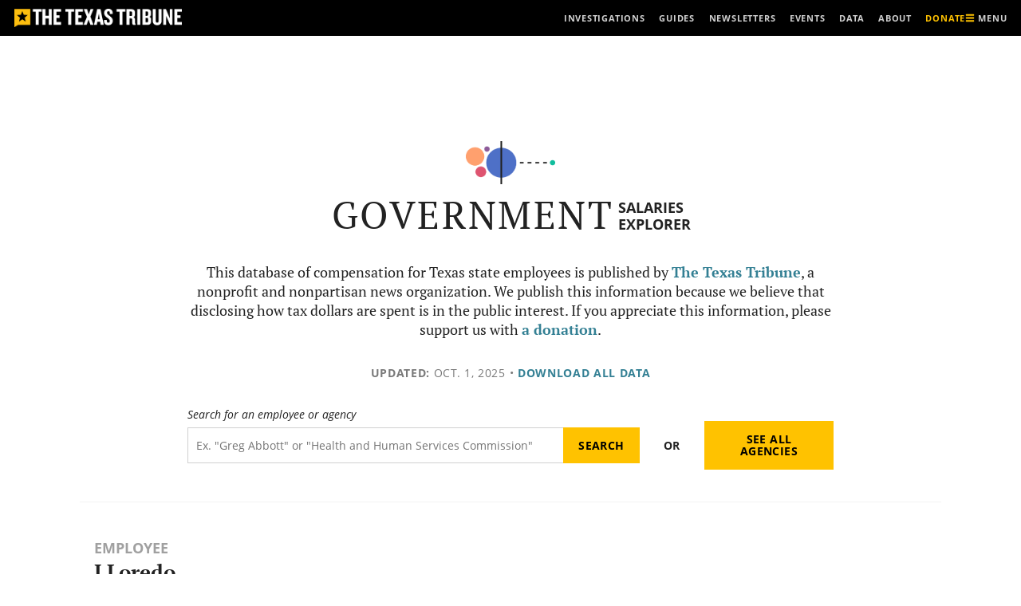

--- FILE ---
content_type: text/html; charset=utf-8
request_url: https://www.google.com/recaptcha/api2/aframe
body_size: 259
content:
<!DOCTYPE HTML><html><head><meta http-equiv="content-type" content="text/html; charset=UTF-8"></head><body><script nonce="Ta7iXRBf0GLKEpuzqwOJ-Q">/** Anti-fraud and anti-abuse applications only. See google.com/recaptcha */ try{var clients={'sodar':'https://pagead2.googlesyndication.com/pagead/sodar?'};window.addEventListener("message",function(a){try{if(a.source===window.parent){var b=JSON.parse(a.data);var c=clients[b['id']];if(c){var d=document.createElement('img');d.src=c+b['params']+'&rc='+(localStorage.getItem("rc::a")?sessionStorage.getItem("rc::b"):"");window.document.body.appendChild(d);sessionStorage.setItem("rc::e",parseInt(sessionStorage.getItem("rc::e")||0)+1);localStorage.setItem("rc::h",'1763792021132');}}}catch(b){}});window.parent.postMessage("_grecaptcha_ready", "*");}catch(b){}</script></body></html>

--- FILE ---
content_type: text/css
request_url: https://salaries.texastribune.org/static/styles/main.2b6ebdc3ad28.css
body_size: 8498
content:
/*! modern-normalize v2.0.0 | MIT License | https://github.com/sindresorhus/modern-normalize */
*,:before,:after{box-sizing:border-box}html{-webkit-text-size-adjust:100%;tab-size:4;font-family:system-ui,Segoe UI,Roboto,Helvetica,Arial,sans-serif,Apple Color Emoji,Segoe UI Emoji;line-height:1.15}body{margin:0}hr{color:inherit;height:0}abbr[title]{-webkit-text-decoration:underline dotted;text-decoration:underline dotted}b,strong{font-weight:bolder}code,kbd,samp,pre{font-family:ui-monospace,SFMono-Regular,Consolas,Liberation Mono,Menlo,monospace;font-size:1em}small{font-size:80%}sub,sup{vertical-align:baseline;font-size:75%;line-height:0;position:relative}sub{bottom:-.25em}sup{top:-.5em}table{text-indent:0;border-color:inherit}button,input,optgroup,select,textarea{margin:0;font-family:inherit;font-size:100%;line-height:1.15}button,select{text-transform:none}button,[type=button],[type=reset],[type=submit]{-webkit-appearance:button}::-moz-focus-inner{border-style:none;padding:0}:-moz-focusring{outline:1px dotted ButtonText}:-moz-ui-invalid{box-shadow:none}legend{padding:0}progress{vertical-align:baseline}::-webkit-inner-spin-button{height:auto}::-webkit-outer-spin-button{height:auto}[type=search]{-webkit-appearance:textfield;outline-offset:-2px}::-webkit-search-decoration{-webkit-appearance:none}::-webkit-file-upload-button{-webkit-appearance:button;font:inherit}summary{display:list-item}@font-face{font-display:swap;font-family:PT Serif;src:url(https://cdn.texastribune.org/fonts/ptserif-regular.woff2)format("woff2"),url(https://cdn.texastribune.org/fonts/ptserif-regular.woff)format("woff");font-weight:400;font-style:normal}@font-face{font-display:swap;font-family:PT Serif;src:url(https://cdn.texastribune.org/fonts/ptserif-bold.woff2)format("woff2"),url(https://cdn.texastribune.org/fonts/ptserif-bold.woff)format("woff");font-weight:700;font-style:normal}@font-face{font-display:swap;font-family:PT Serif;src:url(https://cdn.texastribune.org/fonts/ptserif-italic.woff2)format("woff2"),url(https://cdn.texastribune.org/fonts/ptserif-italic.woff)format("woff");font-weight:400;font-style:italic}@font-face{font-display:swap;font-family:PT Serif;src:url(https://cdn.texastribune.org/fonts/ptserif-bolditalic.woff2)format("woff2"),url(https://cdn.texastribune.org/fonts/ptserif-bolditalic.woff)format("woff");font-weight:700;font-style:italic}@font-face{font-display:swap;font-family:Open Sans;src:url(https://cdn.texastribune.org/fonts/opensans-regular.woff2)format("woff2"),url(https://cdn.texastribune.org/fonts/opensans-regular.woff)format("woff");font-weight:400;font-style:normal}@font-face{font-display:swap;font-family:Open Sans;src:url(https://cdn.texastribune.org/fonts/opensans-bold.woff2)format("woff2"),url(https://cdn.texastribune.org/fonts/opensans-bold.woff)format("woff");font-weight:700;font-style:normal}@font-face{font-display:swap;font-family:Open Sans;src:url(https://cdn.texastribune.org/fonts/opensans-italic.woff2)format("woff2"),url(https://cdn.texastribune.org/fonts/opensans-italic.woff)format("woff");font-weight:400;font-style:italic}@font-face{font-display:swap;font-family:Open Sans;src:url(https://cdn.texastribune.org/fonts/opensans-bolditalic.woff2)format("woff2"),url(https://cdn.texastribune.org/fonts/opensans-bolditalic.woff)format("woff");font-weight:700;font-style:italic}html{font-size:16px}@media (width<=32.49em){html{font-size:15px}}body{color:#222;font-family:Open Sans,Helvetica Neue,Helvetica,Arial,sans-serif}html,body,dd,dl,div,dt,ul,h1,h2,h3,h4,h5,h6,p,figure,blockquote{margin:0;padding:0}a{color:inherit;text-decoration:none}cite{font-style:normal}button{cursor:pointer;background:0 0;border:none;padding:0}ul{list-style:none}hr{border:1px solid #d0d0d0}p,ul,figcaption{line-height:1.4}details summary::-webkit-details-marker{display:none}details summary::marker{content:""}.t-byline__item{margin-right:1.1rem}.t-copy{max-width:41.5rem;margin:1.1rem auto;font-family:PT Serif,Georgia,serif;line-height:1.4}@media (width<=43.5em){.t-copy{padding:0 .85rem}}.t-copy--level-2{margin-top:2.5rem;font-size:1.2rem}.t-copy--level-3{margin-top:2rem;font-family:Open Sans,Helvetica Neue,Helvetica,Arial,sans-serif;font-size:1.1rem}.t-copy--level-4{margin-top:1.75rem;font-family:Open Sans,Helvetica Neue,Helvetica,Arial,sans-serif;font-size:.92rem}.t-headline{font-size:1.75rem}@media (width>=32.5em){.t-headline{font-size:2.1rem}}.t-links a:not(.t-links-unset){color:#348094;font-weight:700}@media (hover:hover){.t-links a:hover{text-decoration:underline}}.t-links a:active{opacity:.6;text-decoration:underline}.t-links-underlined a:not(.t-links-unset){border-bottom:1px solid #a1d2df;transition:border-color .15s ease-in-out,box-shadow .15s ease-in-out;box-shadow:inset 0 -1px #a1d2df}@media (hover:hover){.t-links-underlined a:not(.t-links-unset):hover{border-bottom:1px solid #348094;box-shadow:inset 0 -2px #348094}}.t-links-underlined a:not(.t-links-unset):active{border-bottom:1px solid #34809499;box-shadow:inset 0 -2px #34809499}.t-links-underlined-hover a:not(.t-links-unset){border-color:#a1d2df;transition:border-color .15s ease-in-out,box-shadow .15s ease-in-out}@media (hover:hover){.t-links-underlined-hover a:not(.t-links-unset):hover{border-bottom:1px solid #a1d2df;box-shadow:inset 0 -2px #a1d2df}}.t-links-underlined-hover a:not(.t-links-unset):active{border-bottom:1px solid #a1d2df99;box-shadow:inset 0 -2px #a1d2df99}@media (hover:hover){.t-links-underlined-hover-thin a:hover{text-decoration:underline}}.t-links-underlined-hover-thin a:active{opacity:.6;text-decoration:underline}.t-sectionhead{border-bottom:2px solid #797979;padding-bottom:.275rem}.t-serif{font-family:PT Serif,Georgia,serif}.t-sans{font-family:Open Sans,Helvetica Neue,Helvetica,Arial,sans-serif}.t-titlecase{text-transform:capitalize}.t-uppercase{text-transform:uppercase}.t-align-left{text-align:left}.t-align-center{text-align:center}.t-align-right{text-align:right}.t-lh-s{line-height:1.2}.t-lh-b{line-height:1.4}.t-lh-m{line-height:1.5}.t-lh-l{line-height:2}.t-lsp-s{letter-spacing:.02em}.t-lsp-b{letter-spacing:.03em}.t-lsp-m{letter-spacing:.05em}.t-lsp-l{letter-spacing:.07em}.t-wrap-break{word-break:break-all}.t-wrap-balance{text-wrap:balance}.t-weight-bold{font-weight:700}.t-weight-normal{font-weight:400}.t-size-xxxl{font-size:3rem}.t-size-giant{font-size:2.5rem}.t-size-xxl{font-size:2rem}.t-size-xl{font-size:1.75rem}.t-size-l{font-size:1.5rem}.t-size-m{font-size:1.2rem}.t-size-b{font-size:1.1rem}.t-size-s{font-size:.92rem}.t-size-xs{font-size:.85rem}.t-size-xxs{font-size:.7rem}.t-size-xxxs{font-size:.55rem}.t-widgethead{padding:.55rem 1.1rem}.c-button{letter-spacing:.03em;text-align:center;text-transform:uppercase;background-color:#a1d2df;border:none;border-radius:0;padding:.85rem;font-size:.85rem;font-weight:700;transition:opacity .3s}.c-button:disabled,.c-button[disabled] .c-button:not([disabled=false]){cursor:initial;opacity:.4}.c-button:disabled:hover,.c-button:disabled:active,.c-button[disabled] .c-button:not([disabled=false]):hover,.c-button[disabled] .c-button:not([disabled=false]):active{opacity:.4}@media (hover:hover){.c-button:hover{opacity:.7}}.c-button:active{opacity:.6}.c-button--l{padding:1.5rem;font-size:1.5rem}.c-button--s{padding:.7rem;font-size:.7rem}.c-button--xs{padding:.55rem;font-size:.55rem}.c-button--circle{width:4rem;height:4rem;position:relative}.c-button__inner{color:#fff}.c-button--outline{border:2px solid;transition:background-color .3s}@media (hover:hover){.c-button--outline:hover{color:currentColor;opacity:1;background-color:#0000}.c-button--outline:hover .c-button__inner{color:currentColor}}.c-button--outline:active{opacity:.7}.c-button--standard{height:26px;padding-top:0;padding-bottom:0;line-height:26px}.c-button--skip{z-index:-999;width:1px;height:1px;position:absolute;left:-999px}.c-button--skip:focus{z-index:5;outline:none;width:auto;height:auto;top:45px;left:0}.c-link-button{color:inherit;border-bottom:1px solid #a1d2df;line-height:normal;transition:border-color .15s ease-in-out,box-shadow .15s ease-in-out;box-shadow:inset 0 -1px #a1d2df}@media (hover:hover){.c-link-button:hover{border-bottom:1px solid #348094;box-shadow:inset 0 -2px #348094}}.c-link-button:active{border-bottom:1px solid #34809499;box-shadow:inset 0 -2px #34809499}.c-table{border-collapse:collapse}.c-table--fixed{table-layout:fixed}.c-table td,.c-table th{padding:.5rem}.c-table--10-45-45{table-layout:fixed}.c-table--10-45-45 thead tr:first-child>th:first-child,.c-table--10-45-45 tbody tr:first-child>td:first-child{width:10%}.c-table--10-45-45 thead tr:first-child>th:nth-child(2),.c-table--10-45-45 tbody tr:first-child>td:nth-child(2),.c-table--10-45-45 thead tr:first-child>th:nth-child(3),.c-table--10-45-45 tbody tr:first-child>td:nth-child(3){width:45%}.c-table--30-70{table-layout:fixed}.c-table--30-70 thead tr:first-child>th:first-child,.c-table--30-70 tbody tr:first-child>td:first-child{width:30%}.c-table--30-70 thead tr:first-child>th:nth-child(2),.c-table--30-70 tbody tr:first-child>td:nth-child(2){width:70%}.c-table--15-70-15{table-layout:fixed}.c-table--15-70-15 thead tr:first-child>th:first-child,.c-table--15-70-15 tbody tr:first-child>td:first-child{width:15%}.c-table--15-70-15 thead tr:first-child>th:nth-child(2),.c-table--15-70-15 tbody tr:first-child>td:nth-child(2){width:70%}.c-table--15-70-15 thead tr:first-child>th:nth-child(3),.c-table--15-70-15 tbody tr:first-child>td:nth-child(3){width:15%}.c-table--striped tbody>tr:nth-child(odd){background-color:#f7f7f7}.c-table--bordered-rows tbody>tr{border-top:1px solid #f3f3f3}.c-table--bordered{border:1px solid #f3f3f3}.c-table--bordered tbody>tr,.c-table--bordered thead>tr{border-top:1px solid #f3f3f3}.c-table--bordered tr>td,.c-table--bordered tr>th{border-left:1px solid #f3f3f3}.c-icon{display:inline-flex}.c-icon svg{fill:currentColor;width:1.1em;height:1.1em}.c-icon--baseline svg{position:relative;top:.15em}.c-icon--yellow svg{fill:#ffc200}.c-navbar{padding:0 1.1rem;display:flex}@media (width<=52.8025em){.c-navbar{flex-wrap:wrap}}.c-navbar--light{background-color:#fff;border-bottom:1px solid #f3f3f3}.c-navbar--dark{background-color:#222}.c-navbar__top{flex:0 100%;justify-content:space-between;max-width:100rem;height:45px;display:flex;position:relative}.c-navbar__logo{flex:0 210px}.c-navbar__logo img{display:block}.c-navbar__content{display:flex}.c-navbar__items{margin-right:2rem;list-style:none;display:flex}.c-navbar__items--no-space,.c-navbar__items:last-child{margin-right:0}.c-navbar__item{margin-right:1.1rem;display:flex}.c-navbar__item--no-space,.c-navbar__item:last-child{margin-right:0}.c-navbar__clickable{border:none;align-items:center;padding:0;text-decoration:none;transition:all .15s;display:flex;position:relative}.c-navbar--light .c-navbar__clickable{color:#222;background-color:#fff}.c-navbar--dark .c-navbar__clickable{color:#d0d0d0;background-color:#222}.c-navbar--dark .c-navbar__clickable:hover,.c-navbar--dark .c-navbar__clickable:active,.c-navbar--dark .c-navbar__clickable.is-active{color:#fff}@media (width>=52.8125em){.c-navbar__clickable--animated:hover:after{background-color:#ffc200}}.c-navbar__clickable.is-active:after{background-color:#ffc200}.c-navbar__clickable:after{content:"";width:100%;height:3px;transition:background-color .15s;position:absolute;top:100%;left:0}@media (width>=52.8125em){.c-navbar__clickable:after{top:auto;bottom:0}}.c-navbar__dropdown{flex-wrap:wrap;flex:100%;padding:.55rem 0 0;display:flex}.c-navbar__dropdown-items{flex-wrap:wrap;margin-bottom:.55rem;list-style:none;display:flex}.c-navbar__dropdown-items:last-of-type{margin-bottom:0}.c-navbar__dropdown-item{margin-bottom:1.2rem;margin-right:1.2rem}.c-site-footer{padding:2rem 2rem 2.5rem}.c-site-footer__inner{grid-gap:1.1rem;gap:1.1rem;display:grid}.c-site-footer__inner--standard{grid-template-columns:repeat(4,1fr)}.c-site-footer__header{letter-spacing:.08em}.c-site-footer__links--standard li{margin-bottom:.25rem}.c-site-footer__icon{margin-right:.55rem}.c-site-footer a{color:inherit;text-decoration:none}.c-site-footer a:hover{text-decoration:underline}@media (width<=40.615em){.c-site-footer__inner--standard{grid-gap:2rem;grid-template-rows:repeat(3,auto);grid-template-columns:repeat(2,1fr);gap:2rem}.c-site-footer__col--1,.c-site-footer__col--4{grid-area:1/1/2/2}.c-site-footer__col--3{grid-area:-1/2/1/3}.c-site-footer__col--4{grid-row:2/4}.c-site-footer__links--standard li{margin-bottom:.5625rem;font-size:.92rem}.c-site-footer__links--standard a{padding:.125rem 0;display:block}}.c-mini-form{grid-template-columns:1fr 6rem;display:grid}.c-mini-form__input{grid-column:1}.c-mini-form__submit{grid-column:2}.c-mini-form .c-text-input__input,.c-mini-form .c-button{height:45px}.c-pagination{grid-template-columns:4fr 1fr 4fr;display:grid}.c-pagination__count{margin:0 .55rem}.c-pagination__icon--prev{margin-right:.55rem}.c-pagination__icon--next{margin-left:.55rem}.c-info-list{grid-gap:1.75rem;grid-template-columns:repeat(3,1fr);gap:1.75rem;list-style:none;display:grid}@media (width<=32.49em){.c-info-list{grid-template-columns:1fr}}.c-list{padding-left:1.1rem}.c-list:not(ol){list-style:disc}.c-list--hoverable li:hover::marker{color:#ffc200}.c-list--indented{padding-left:3.5rem}.c-event-block{grid-template-rows:auto 1fr;display:grid;position:relative}.c-event-block__tag{margin:.7rem;padding:.55rem;position:absolute;top:0;left:0}.c-event-block__day{line-height:1}.c-event-block__content{grid-template-rows:auto 1fr;padding-top:.275rem;display:grid}@media (width>=40.625em){.c-event-block__content--overlay{color:#fff;background:linear-gradient(#0000 0%,#000);grid-template-rows:1fr;padding:.7rem;position:absolute;bottom:0;left:0}}.c-cta-block{grid-row-gap:.92rem;grid-template-columns:1fr;row-gap:.92rem;display:grid}.c-cta-block__btns{grid-gap:.7rem;grid-auto-rows:1.8125rem;gap:.7rem;display:grid}.c-cta-block__btns--4{grid-template-columns:repeat(4,1fr)}.c-cta-block__btns--2{grid-template-columns:repeat(2,1fr)}@media (width>=40.625em){.c-cta-block__btns--1-from-bp-m{grid-template-columns:1fr}.c-cta-block__btns--2-from-bp-m{grid-template-columns:repeat(2,1fr)}.c-cta-block--horiz-from-bp-m{grid-gap:1.5rem;grid-template-columns:1fr 8.125rem;align-items:center;gap:1.5rem}}:root{--story-block-headline:.92rem;--story-block-desc:.92rem}.c-story-block{grid-column-gap:1.1rem;grid-row-gap:.55rem;grid-template-columns:5fr 7fr;grid-template-areas:"image-wrap text";gap:.55rem 1.1rem;display:grid}.c-story-block__headline{font-size:var(--story-block-headline)}.c-story-block__image-wrap{grid-area:image-wrap}.c-story-block__text{grid-area:text}.c-story-block--featured{grid-template-columns:1fr 1fr}.c-story-block__desc{font-size:var(--story-block-desc)}.c-story-block--stack{grid-template-columns:1fr;grid-template-areas:"image-wrap""text"}@media (width>=40.625em){.c-story-block{--story-block-headline:1.2rem}.c-story-block--stack-from-bp-m{grid-gap:.7rem;grid-template-columns:1fr;grid-template-areas:"image-wrap""text";gap:.7rem}}@media (width>=52.8125em){.c-story-block--stack-from-bp-l{grid-gap:.7rem;grid-template-columns:1fr;grid-template-areas:"image-wrap""text";gap:.7rem}}@media (width<=40.615em){.c-story-block--stack-until-bp-m{grid-template-columns:1fr;grid-template-areas:"image-wrap""text"}}@media (width<=52.8025em){.c-story-block--stack-until-bp-l{grid-template-columns:1fr;grid-template-areas:"image-wrap""text"}}@media (width>=52.8125em) and (width<=67.49em){.c-story-block{--story-block-desc:.85rem}}@supports (display:grid){.l-col-grid{grid-gap:1.1rem;grid-template-columns:repeat(2,1fr);gap:1.1rem;display:grid}.l-col-grid--1x3{grid-template-columns:repeat(3,1fr)}.l-col-grid--xxxs-gap{grid-gap:.55rem;gap:.55rem}@media (width<=40.615em){.l-col-grid--1x1-until-bp-m{grid-template-columns:1fr}}}.l-align-center-x{margin-left:auto;margin-right:auto}.l-align-center-y{z-index:1;width:100%;position:absolute;top:50%;left:0;transform:translateY(-50%)}.l-align-center-self{align-self:center}.l-align-end-self{align-self:end}.l-align-center-children{justify-content:center;align-items:center;display:flex}.l-container{max-width:60rem;margin-left:auto;margin-right:auto}.l-container--xs{max-width:20rem}.l-container--s{max-width:32.5rem}.l-container--m{max-width:40.625rem}.l-container--l{max-width:52.8125rem}.l-container--xl{max-width:67.5rem}.l-container--xxl{max-width:81.25rem}.l-container--default{max-width:60rem}.l-content-grid{grid-template-columns:1fr;grid-template-areas:"content""side";display:grid}.l-content-grid__side{grid-area:side}.l-content-grid__content{grid-area:content}@media (width>=52.8125em){.l-content-grid{grid-gap:2rem;grid-template-columns:1fr 19.375rem;grid-template-areas:"content side";gap:2rem}}@media (width<=52.8025em){.l-content-grid--swapped-until-bp-l{grid-template-areas:"side""content"}}.l-display-ib{display:inline-block}.l-display-block{display:block}.l-clearfix:after{content:"";clear:both;display:table}.l-width-full{width:100%}.l-width-max{max-width:100%}.has-bg-black{background-color:#000}.has-bg-black-off{background-color:#222}.has-bg-white{background-color:#fff}.has-bg-white-off{background-color:#f3f3f3}.has-bg-teal{background-color:#348094}.has-bg-gray{background-color:#797979}.has-bg-gray-light{background-color:#d0d0d0}.has-bg-gray-dark{background-color:#4a4a4a}.has-bg-yellow{background-color:#ffc200}.has-bg-blue{background-color:#a1d2df}.has-bg-blue-dark{background-color:#223136}.has-bg-error{background-color:#e12931}.has-bg-success{background-color:#11a06b}.has-bg-sponsor{background-color:#36c}.has-bg-twitter{background-color:#55acee}.has-bg-facebook{background-color:#2d60c4}.has-text-hover-black:hover,.has-text-hover-black:active{color:#000}.has-text-hover-black-off:hover,.has-text-hover-black-off:active{color:#222}.has-text-hover-white:hover,.has-text-hover-white:active{color:#fff}.has-text-hover-white-off:hover,.has-text-hover-white-off:active{color:#f3f3f3}.has-text-hover-teal:hover,.has-text-hover-teal:active{color:#348094}.has-text-hover-gray:hover,.has-text-hover-gray:active{color:#797979}.has-text-hover-gray-light:hover,.has-text-hover-gray-light:active{color:#d0d0d0}.has-text-hover-gray-dark:hover,.has-text-hover-gray-dark:active{color:#4a4a4a}.has-text-hover-yellow:hover,.has-text-hover-yellow:active{color:#ffc200}.has-text-hover-blue:hover,.has-text-hover-blue:active{color:#a1d2df}.has-text-hover-blue-dark:hover,.has-text-hover-blue-dark:active{color:#223136}.has-text-hover-error:hover,.has-text-hover-error:active{color:#e12931}.has-text-hover-success:hover,.has-text-hover-success:active{color:#11a06b}.has-text-hover-sponsor:hover,.has-text-hover-sponsor:active{color:#36c}.has-text-hover-twitter:hover,.has-text-hover-twitter:active{color:#55acee}.has-text-hover-facebook:hover,.has-text-hover-facebook:active{color:#2d60c4}.has-text-black{color:#000}.has-text-black-off{color:#222}.has-text-white{color:#fff}.has-text-white-off{color:#f3f3f3}.has-text-teal{color:#348094}.has-text-gray{color:#797979}.has-text-gray-light{color:#d0d0d0}.has-text-gray-dark{color:#4a4a4a}.has-text-yellow{color:#ffc200}.has-text-blue{color:#a1d2df}.has-text-blue-dark{color:#223136}.has-text-error{color:#e12931}.has-text-success{color:#11a06b}.has-text-sponsor{color:#36c}.has-text-twitter{color:#55acee}.has-text-facebook{color:#2d60c4}.is-hidden,.hidden{display:none!important}.is-transparent{opacity:0;z-index:-1;transition:opacity .3s}@media print{.is-hidden-print{display:none!important}}@media (width>=20em){.is-hidden-from-bp-xs{display:none!important}}@media (width<=19.99em){.is-hidden-until-bp-xs{display:none!important}}@media (width>=32.5em){.is-hidden-from-bp-s{display:none!important}}@media (width<=32.49em){.is-hidden-until-bp-s{display:none!important}}@media (width>=40.625em){.is-hidden-from-bp-m{display:none!important}}@media (width<=40.615em){.is-hidden-until-bp-m{display:none!important}}@media (width>=52.8125em){.is-hidden-from-bp-l{display:none!important}}@media (width<=52.8025em){.is-hidden-until-bp-l{display:none!important}}@media (width>=67.5em){.is-hidden-from-bp-xl{display:none!important}}@media (width<=67.49em){.is-hidden-until-bp-xl{display:none!important}}@media (width>=81.25em){.is-hidden-from-bp-xxl{display:none!important}}@media (width<=81.24em){.is-hidden-until-bp-xxl{display:none!important}}@media (width>=60em){.is-hidden-from-bp-default{display:none!important}}@media (width<=59.99em){.is-hidden-until-bp-default{display:none!important}}.has-notch{clear:both;text-align:left;width:40px;height:5px}.has-notch--short{width:25px;height:3px}.has-notch--thin{height:2px}.has-notch--full{width:100%}.has-overflow-x{overflow-x:auto}.is-rounded-b{border-radius:4px}.is-rounded-l{border-radius:40px}.is-rounded-full{border-radius:50%}.has-box-shadow{box-shadow:0 0 3px #aba8a8bf}.has-xxxl-btm-marg{margin-bottom:3rem}.has-giant-btm-marg{margin-bottom:2.5rem}.has-xxl-btm-marg{margin-bottom:2rem}.has-xl-btm-marg{margin-bottom:1.75rem}.has-l-btm-marg{margin-bottom:1.5rem}.has-m-btm-marg{margin-bottom:1.2rem}.has-b-btm-marg{margin-bottom:1.1rem}.has-s-btm-marg{margin-bottom:.92rem}.has-xs-btm-marg{margin-bottom:.85rem}.has-xxs-btm-marg{margin-bottom:.7rem}.has-xxxs-btm-marg{margin-bottom:.55rem}.has-tiny-btm-marg{margin-bottom:.275rem}.has-padding{padding:1.1rem}.has-xs-padding{padding:.85rem}.has-xl-padding{padding:1.75rem}.has-reset-padding{padding:0}.has-page-padding{padding-left:.85rem;padding-right:.85rem}@media (width>=40.625em) and (width<=67.49em){.has-page-padding{padding-left:1.1rem;padding-right:1.1rem}}@media (width>=67.5em){.has-page-padding{padding-left:0;padding-right:0}}@media (width>=52.8125em) and (width<=67.49em){.has-page-padding-at-bp-l{padding-left:1.1rem;padding-right:1.1rem}}.has-section-padding{padding-top:3rem;padding-bottom:3rem}@media (width<=40.615em){.has-section-padding{padding-top:1.75rem;padding-bottom:1.75rem}}.is-sr-only{clip:rect(0 0 0 0);border:0;width:1px;height:1px;margin:-1px;padding:0;position:absolute;overflow:hidden}.has-vert-bar{border-left:5px solid;padding-left:1.1rem}.has-vert-bar--thin{border-left-width:4px}.has-vert-bar--padded-l{padding-left:1.5rem}.has-vert-bar--padded-xxl{padding-left:2rem}@media (width<=32.49em){.has-vert-bar--from-bp-s{border-left:0;padding-left:0}}.has-border{border:1px solid #d0d0d0}.has-featured-border{border:1px solid #d0d0d0;border-top:5px solid #ffc200}.has-styled-border{border-top:4px solid;border-bottom:2px solid}.axis{font-family:Open Sans,Helvetica Neue,Helvetica,Arial,sans-serif;font-size:12px}.axis text{fill:#4a4a4a;font-size:12px}.axis--x .domain,.axis--y .domain{display:none}.axis .tick line{stroke:#d0d0d0}.layer .line,.layer .area{fill:none;stroke:#d0d0d0;stroke-width:2px;opacity:1}.layer .area{fill:#f3f3f3}.cells path{fill:none;pointer-events:all}.white-stroke{stroke:#fff;stroke-width:2.5px;paint-order:stroke fill}.worker-pay-marker .worker-pay-line{stroke:#797979;stroke-width:2px;stroke-dasharray:3}.worker-pay-marker .worker-pay-text{text-anchor:middle;font-size:to-rem(11);font-family:Open Sans,Helvetica Neue,Helvetica,Arial,sans-serif;font-weight:700}.pay-gap-dotted-line-one,.pay-gap-dotted-line-two{stroke:#797979;stroke-width:2px;stroke-dasharray:3}.tooltip{pointer-events:none;z-index:2000;background-color:#fff;border:.09375rem solid #f3f3f3;width:12rem;padding:.5rem;position:absolute;box-shadow:0 .125rem .25rem #21212113}.tooltip .name{padding:7px 0}.tooltip td{border-top:1px solid #f3f3f3;width:100%;padding:5px 0}.tooltip td.number{text-align:right}.tooltip.invisible{opacity:0;transition:all .2s}.tooltip .header{margin:7px 0 25px;font-weight:700}.tooltip .salary-range{width:95%;height:10px;margin:2px 5px 0;position:relative}.tooltip .salary-range .circle{background:#4a4a4a;border-radius:100%;width:6px;height:6px;position:absolute;transform:translateY(25%)}.tooltip .salary-range .min{transform:translate(-3px)}.tooltip .salary-range .median .circle{background:#ffc200}.tooltip .salary-range .max{transform:translate(100%)translate(-3px)}.tooltip .min-label{float:left}.tooltip .max-label{float:right}.tooltip .median-label{margin-top:-15px;margin-left:-17px;position:absolute}.tooltip .salary-range:before{content:"";border-bottom:2px solid #d0d0d0;width:100%;height:100%;position:absolute;transform:translateY(-50%)}.beeswarm .annotation-label{text-transform:uppercase;font-size:13px;font-weight:700}.beeswarm .annotation-amount{text-anchor:middle;font-size:13px;font-weight:700}.beeswarm .annotation-line{stroke:#222;stroke-width:1px}.beeswarm .annotation-median-salary{text-anchor:end;fill:#d0d0d0;font-size:.7rem;font-weight:700}#agency-detail-chart svg text,#scroll-graphic svg text{-webkit-touch-callout:none;-webkit-user-select:none;user-select:none;-khtml-user-select:none}.chart-annotations .grid-container{justify-content:center;align-items:center;line-height:1.2rem;display:flex}.chart-annotations div,.chart-annotations span{display:inline-block}.chart-annotations .label-text{margin:0 8px;font-size:13px}.chart-annotations .hover-text{color:#797979;font-size:13px;font-style:italic}.chart-annotations .gradient-salary{background:linear-gradient(.25turn,#ff8b6b,#ef706d,#de5470,#8d5b99,#4e70c7,#538ec2,#5ab4bb,#62deb3);width:25%;height:8px}.chart-annotations .circle-num-employees{fill:none;border:1px solid #d0d0d0;border-radius:100%;margin-left:5px}.chart-annotations .circle-num-employees.smallest{width:10px;height:10px}.chart-annotations .circle-num-employees.smaller{width:20px;height:20px}.chart-annotations .circle-num-employees.small{width:30px;height:30px}.grid-modules{gap:1rem;display:grid}.grid-modules .module{background:#fff}.grid-modules section{margin-bottom:1rem;padding:1rem}.grid-modules .module-1{order:1}.grid-modules .module-2{order:2}.grid-modules .module-3{order:5}.grid-modules .module-4{order:4}.grid-modules .module-5{order:3}.grid-modules .module-6{order:1}.grid-modules .module-7{order:3}.grid-modules .module-8{order:2}@media (width>=780px){.grid-modules{grid-template-columns:50% 1fr}.grid-modules .module-1{grid-area:1/1/1/2}.grid-modules .module-2{grid-area:2/1/2/2}.grid-modules .module-3{grid-area:1/2/3/3}.grid-modules .module-4{grid-area:3/2/3/3}.grid-modules .module-5{grid-area:3/1/3/2}.grid-modules .module-6{grid-area:1/1/3/2}.grid-modules .module-7{grid-area:1/2/2/3}.grid-modules .module-8{grid-area:2/2/2/3}}button.full-width{width:100%;display:block}.c-table{table-layout:fixed;width:100%}.c-table tr{line-height:1.25rem}.c-table th{vertical-align:bottom;width:25%;padding:.75rem .5rem}@media (width<=32.49em){.c-table th{padding:.75rem .3rem}}.c-table--60-20-20{table-layout:fixed}.c-table--60-20-20 thead tr:first-child>th:first-child,.c-table--60-20-20 tbody tr:first-child>td:first-child{width:60%}.c-table--60-20-20 thead tr:first-child>th:nth-child(2),.c-table--60-20-20 tbody tr:first-child>td:nth-child(2),.c-table--60-20-20 thead tr:first-child>th:nth-child(3),.c-table--60-20-20 tbody tr:first-child>td:nth-child(3){width:20%}.c-table--50-25-25{table-layout:fixed}.c-table--50-25-25 thead tr:first-child>th:first-child,.c-table--50-25-25 tbody tr:first-child>td:first-child{width:50%}.c-table--50-25-25 thead tr:first-child>th:nth-child(2),.c-table--50-25-25 tbody tr:first-child>td:nth-child(2),.c-table--50-25-25 thead tr:first-child>th:nth-child(3),.c-table--50-25-25 tbody tr:first-child>td:nth-child(3){width:25%}@media (width<=32.49em){.c-table--50-25-25 thead tr:first-child>th:first-child,.c-table--50-25-25 tbody tr:first-child>td:first-child{width:40%}.c-table--50-25-25 thead tr:first-child>th:nth-child(2),.c-table--50-25-25 tbody tr:first-child>td:nth-child(2),.c-table--50-25-25 thead tr:first-child>th:nth-child(3),.c-table--50-25-25 tbody tr:first-child>td:nth-child(3){width:30%}}.c-table--25-30-30-15{table-layout:fixed}.c-table--25-30-30-15 thead tr:first-child>th:first-child,.c-table--25-30-30-15 tbody tr:first-child>td:first-child{width:25%}.c-table--25-30-30-15 thead tr:first-child>th:nth-child(2),.c-table--25-30-30-15 tbody tr:first-child>td:nth-child(2),.c-table--25-30-30-15 thead tr:first-child>th:nth-child(3),.c-table--25-30-30-15 tbody tr:first-child>td:nth-child(3){width:30%}.c-table--25-30-30-15 thead tr:first-child>th:nth-child(4),.c-table--25-30-30-15 tbody tr:first-child>td:nth-child(4){width:15%}@media (width<=32.49em){.c-table--25-30-30-15 thead tr:first-child>th:first-child,.c-table--25-30-30-15 tbody tr:first-child>td:first-child{width:20%}.c-table--25-30-30-15 thead tr:first-child>th:nth-child(2),.c-table--25-30-30-15 tbody tr:first-child>td:nth-child(2),.c-table--25-30-30-15 thead tr:first-child>th:nth-child(3),.c-table--25-30-30-15 tbody tr:first-child>td:nth-child(3){width:30%}.c-table--25-30-30-15 thead tr:first-child>th:nth-child(4),.c-table--25-30-30-15 tbody tr:first-child>td:nth-child(4){width:20%}}.c-table--20-25-25-15-15{table-layout:fixed}.c-table--20-25-25-15-15 thead tr:first-child>th:first-child,.c-table--20-25-25-15-15 tbody tr:first-child>td:first-child{width:20%}.c-table--20-25-25-15-15 thead tr:first-child>th:nth-child(2),.c-table--20-25-25-15-15 tbody tr:first-child>td:nth-child(2),.c-table--20-25-25-15-15 thead tr:first-child>th:nth-child(3),.c-table--20-25-25-15-15 tbody tr:first-child>td:nth-child(3){width:25%}.c-table--20-25-25-15-15 thead tr:first-child>th:nth-child(4),.c-table--20-25-25-15-15 tbody tr:first-child>td:nth-child(4),.c-table--20-25-25-15-15 thead tr:first-child>th:nth-child(5),.c-table--20-25-25-15-15 tbody tr:first-child>td:nth-child(5){width:15%}.c-table--20-20-25-10-10-15{table-layout:fixed}.c-table--20-20-25-10-10-15 thead tr:first-child>th:first-child,.c-table--20-20-25-10-10-15 tbody tr:first-child>td:first-child,.c-table--20-20-25-10-10-15 thead tr:first-child>th:nth-child(2),.c-table--20-20-25-10-10-15 tbody tr:first-child>td:nth-child(2){width:20%}.c-table--20-20-25-10-10-15 thead tr:first-child>th:nth-child(3),.c-table--20-20-25-10-10-15 tbody tr:first-child>td:nth-child(3){width:25%}.c-table--20-20-25-10-10-15 thead tr:first-child>th:nth-child(4),.c-table--20-20-25-10-10-15 tbody tr:first-child>td:nth-child(4),.c-table--20-20-25-10-10-15 thead tr:first-child>th:nth-child(5),.c-table--20-20-25-10-10-15 tbody tr:first-child>td:nth-child(5){width:10%}.c-table--20-20-25-10-10-15 thead tr:first-child>th:nth-child(6),.c-table--20-20-25-10-10-15 tbody tr:first-child>td:nth-child(6){width:15%}.breakdown-table .percent{width:50%}@media (width<=32.49em){.breakdown-table .percent .percent-text{display:none}.breakdown-table .percent{width:30%}}.breakdown-table .bar{float:left;height:1.5rem;line-height:1.5rem}.breakdown-table .bar.padding-right{padding-right:.3125rem}.breakdown-table.gender-table .bar{background:#3fa293}.breakdown-table.ethnicity-table .bar{background:#f6a037}.breakdown-table.tenure-table .bar{background:#529aad}@media (width<=40.615em){.breakdown-table.tenure-table{table-layout:unset}.breakdown-table.tenure-table tbody tr td:first-of-type,.breakdown-table.tenure-table thead tr th:first-of-type{min-width:100px}}.breakdown-table.employment-status-table .bar{background:#7d4eb7}.breakdown-table .bar-text{color:#fff;float:right;text-shadow:0 0 2px #0000004d,0 0 2px #0000004d}.breakdown-table .bar-text-outside{margin-left:.25rem}@media (width<=40.615em){#agency-list .list-header-row-svg .list-header{padding:0 .3rem .5rem}}#agency-list th{cursor:pointer}@media (width<=40.615em){#agency-list th.list-header{padding:.3rem}}@media (width<=32.49em){#agency-list th.agency{width:35%}#agency-list th.employees,#agency-list th.median-salary{width:30%}}.sort-table-svg-container{font-size:.85rem;position:relative;top:2px;left:2px}.sort-table-svg-container svg{width:1.1em;height:1.1em}.sort-table-svg-container svg path{fill:currentColor;color:#d0d0d0;text-align:left;border-collapse:collapse}@media (width<=32.49em){.sort-table-svg-container{display:block}}.sort-table-svg-container.active svg path{fill:#222}#pagination-table select,#pagination-table input{width:12rem;max-width:100%}#pagination-table-container-agencies #pagination-table-wrapper{margin-bottom:1.5rem}.c-pagination a{cursor:pointer}.c-pagination a:hover{text-decoration:none}.agency-pagination-table .input-container{margin-left:.5em;display:inline-block}@media (width<=32.49em){.agency-pagination-table .input-container{margin-left:0;display:block}}.employment-history-table .date{width:15%}.employment-history-table .hours{min-width:80px}.employment-history-table .salary,.employment-history-table .change{width:20%}.employment-history-row{grid-template-columns:30% 70%;display:grid}.employment-history-row:nth-child(2n){background-color:#f2f2f2}table.employment-history-table tbody tr.even{background-color:#f7f7f7}table.employment-history-table tbody tr.odd{background-color:#fff}.sig-image{max-width:7rem;height:auto;margin-bottom:.5em;margin-left:auto;margin-right:auto;display:block}.sig{grid-gap:6px;grid-template-columns:min-content 1fr;max-width:14em;margin-left:auto;margin-right:auto;display:grid}@media (width<=32.49em){.sig{display:inherit;text-align:center}.sig .sig-text-government{font-size:1.9rem}}.sig .sig-text-salaries-explorer{padding-top:.5rem;font-size:1.1rem}@media (width<=32.49em){.sig .sig-text-salaries-explorer{padding-top:0;font-size:1.4rem;display:block}}.t-size-l-two{font-size:1.65rem}.t-italicize{font-style:italic}.has-text-gray-medium{color:#a0a0a0}.had-text-sig-green{color:#11bc9c}.has-border-yellow{border:2px solid #ffc200}.opacity-none{opacity:0}.opacity-full{opacity:1;transition:opacity 1s ease-out}.has-xxxxl-btm-marg{margin-bottom:5rem}.has-l-top-marg{margin-top:1.5rem}.has-xl-top-marg{margin-top:1.75rem}.has-xxl-top-marg{margin-top:3.5rem}.has-b-right-marg{margin-right:1.1rem}.has-b-left-marg{margin-left:1.1rem}.has-s-right-marg{margin-right:.92rem}.has-s-left-marg{margin-left:.92rem}.has-xs-right-marg{margin-right:.85rem}.has-xs-left-marg{margin-left:.85rem}.has-b-top-pad{padding-top:1.1rem}.has-b-left-right-pad{padding:0 1.1rem}.has-b-top-btm-pad{padding:1.1rem 0}.has-xxxs-pad{padding:.55rem}.italicize{font-style:italic}.display-none{display:none}.display-none-initial-mobile{display:initial}@media (width<=32.49em){.display-none-initial-mobile{display:none}}.display-none-inherit-mobile{display:inherit}@media (width<=32.49em){.display-none-inherit-mobile{display:none}}.display-none-block-mobile{display:block}@media (width<=32.49em){.display-none-block-mobile{display:none}}.display-block-mobile{display:none}@media (width<=32.49em){.display-block-mobile{display:block}}.display-none-block-large-mobile{display:block}@media (width<=52.8025em){.display-none-block-large-mobile{display:none}}.display-block-large-mobile{display:none}@media (width<=52.8025em){.display-block-large-mobile{display:block}}.display-none-block-medium-mobile{display:block}@media (width<=40.615em){.display-none-block-medium-mobile{display:none}}.display-none-table-row-mobile{display:table-row}@media (width<=40.615em){.display-none-table-row-mobile{display:none}}.display-table-row-mobile{display:none}@media (width<=40.615em){.display-table-row-mobile{display:table-row}}.has-border-search-dark{border:1px solid #fff;border-right:none}.has-border-search-light{border:1px solid #d0d0d0;border-right:none}.loader{width:45px;height:45px;margin:.5rem auto;animation:2s ease-in-out infinite spin;position:relative}.bubble-1,.bubble-2{border-radius:100%;width:25px;height:25px;position:absolute;top:0}.bubble-1{background-color:#ff8b6b}.bubble-2{background-color:#de5470;top:auto;bottom:0}.bubble-1,.bubble-2{animation:2s ease-in-out infinite bounce}.bubble-2{animation-delay:-1s}@keyframes spin{to{transform:rotate(360deg)}}@keyframes bounce{0%,to{transform:scale(0)}50%{transform:scale(1)}}.c-ad--banner{min-height:90px}.c-ad--square{min-height:300px}.ad-mobile-placeholder{background-color:#d0d0d0;width:300px;height:250px;padding-top:100px}.header-search-grid{grid-template-columns:70% 1fr 20%;font-size:.85rem;display:grid}@media (width<=40.615em){.header-search-grid{display:inherit}}.reporters-grid{grid-template-columns:1fr;display:grid}@media (width<=32.49em){.reporters-grid{grid-template-columns:1fr}}.reporters-grid--single-column{grid-template-columns:1fr}#related-stories .related-stories-grid{grid-template-columns:1fr 1fr;display:grid}#related-stories img{padding-right:1rem}.has-thick-border-white{border:5px solid #fff}.scroll-arrow-container{background:#00000040;position:fixed;bottom:25px;right:25px}.scroll-arrow{fill:#fff;width:50px;height:50px}.scroll-arrow-inline{fill:#fff;vertical-align:middle;width:35px;height:35px;margin-top:-5px;margin-left:6px}.scroll-arrow-smaller-inline{vertical-align:middle;width:20px;height:20px}.icon-animated{will-change:transform;animation:3.5s infinite bounce}@keyframes bounce{0%,11%,29%,46%,to{transform:translate(0,0)}23%{transform:translateY(-15px)}34%{transform:translateY(-7px)}}.skip-button{z-index:3;position:fixed;bottom:25px;right:25px}@media (width<=32.49em){.homepage-stats p:first-child{text-align:right}.homepage-stats p:last-child{text-align:left}.homepage-stats{grid-template-columns:1fr 1fr;display:grid}}.homepage-image{margin-left:auto;margin-right:auto;display:block}@media (width<=52.8025em){.homepage-image{margin-top:3.5em;transform:rotate(90deg)}}@media (width<=40.615em){.homepage-image{margin-top:0;transform:rotate(0)}}.pre-scrolly-container .spacer{height:20vh}@media (width<=32.49em){.pre-scrolly-container .spacer{height:5vh}}.pre-scrolly-container .spacer-two{height:20vh}@media (width<=32.49em){.pre-scrolly-container .spacer-two{height:50vh}}.scrolly-container{display:inherit}.scrolly-container .scenes{z-index:3000;pointer-events:none;background:0 0;width:100%;position:relative}.scrolly-container .scenes .scene{height:40rem;margin-top:0}.scrolly-container .scenes .scene .scene-text{background-color:#ffffffe6;max-width:30rem;margin:auto}.scrolly-container .chart{text-align:center;width:100%;position:sticky;top:2%}@media (width<=32.49em){.scrolly-container .chart .explore-agencies{padding-bottom:0}}.scrolly-container .chart #scroll-graphic-text{min-height:20px;display:block}.agency-detail-chart-buttons button{cursor:pointer;letter-spacing:.03em;text-transform:uppercase;color:#539bae;margin-right:.7rem;font-size:.7rem;font-weight:700}.agency-detail-chart-buttons button:hover,.agency-detail-chart-buttons button:active{text-decoration:underline}#highest-paid-position,#most-held-position{white-space:nowrap;background:#a1d2df99;border-radius:3px;padding:.2rem;font-weight:700;line-height:2em;transition:all .25s;animation:2s infinite pulse}@keyframes pulse{0%{background-color:#a1d2df33}50%{background-color:#a1d2df99}to{background-color:#a1d2df33}}#highest-paid-position:hover,#highest-paid-position:active,#most-held-position:hover,#most-held-position:active{background:#a1d2dfcc;transition:all .25s}#highest-paid-salary,#most-held-salary{font-weight:700}h1{font-weight:400}img{max-width:100%}.c-navbar.c-navbar--dark,.c-navbar.c-navbar--dark .c-navbar__clickable{background-color:#000}.t-links-dark a:not(.t-unlink){color:#92c6d4}.c-text-input input{-webkit-appearance:none;border-radius:0;padding:.75em}@media (width<=40.615em){.c-info-list{grid-template-columns:1fr}}.c-info-list.items-four{grid-template-columns:repeat(4,1fr)}@media (width<=32.49em){.c-info-list.items-four,.agency-employee-detail-stats{grid-template-columns:repeat(2,1fr)}}#base-icons{display:none}.c-list--arrows li:before{margin-top:.5rem}.c-table .has-b-top-btm-pad{padding:.5rem 0}.c-table select,.c-table input{margin-top:.5rem}.c-table select{height:2rem}.c-table input{padding:.35rem}@media (width<=32.49em){.c-mini-form label{grid-column:1/span 2}}.c-site-footer__logo{margin-left:-.7rem;font-size:4rem}.divider{border-top:1px solid #f3f3f3}.divider.darker{border-color:#d0d0d0}